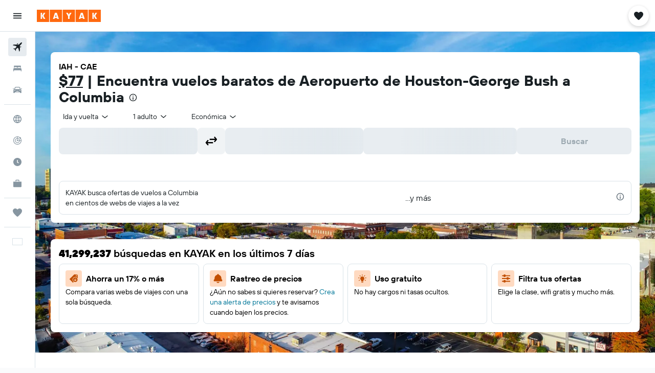

--- FILE ---
content_type: image/svg+xml
request_url: https://www.es.kayak.com/res/images/@r9/kameleon-icons/fill/products/deals.svg?v=57775a6954376069cbc165ca4794b7feb3d4aa41&cluster=4
body_size: 126
content:
<svg xmlns="http://www.w3.org/2000/svg" viewBox="0 0 200 200" fill="currentColor"><path d="M130.44 169.197c-24.86 0-45-20.141-45-44.996s20.14-45.004 45-45.004c24.852 0 45 20.149 45 45.004s-20.148 44.996-45 44.996zm25-39.245l-6.898-8.278l-12.714 10.595V99.234h-10.775v33.035l-12.714-10.595l-6.898 8.278c22.763 18.969 22.233 19.208 25 19.208c2.735 0 2.187-.198 24.999-19.208zm-3.564-71.164c-5.59 0-10.13-4.564-10.13-10.194c0-5.638 4.54-10.202 10.13-10.202c5.59 0 10.13 4.564 10.13 10.202c0 5.63-4.54 10.194-10.13 10.194zm24.784-26.91c-.337-3.277-2.721-5.78-5.959-6.254l-55.065-5.622c-2.023-.047-4.069.734-5.52 2.132l-87.932 85.027c-2.689 2.598-2.979 6.886-.4 9.594l58.405 61.259c2.58 2.708 6.845 2.59 9.526-.008l10.467-10.123a53.305 53.305 0 0 1-22.62-43.682c0-29.414 23.671-53.26 52.877-53.26c18.723 0 35.181 9.807 44.574 24.597l2.642-2.55c1.451-1.406 2.305-3.427 2.344-5.472l-3.339-55.638z"/></svg>